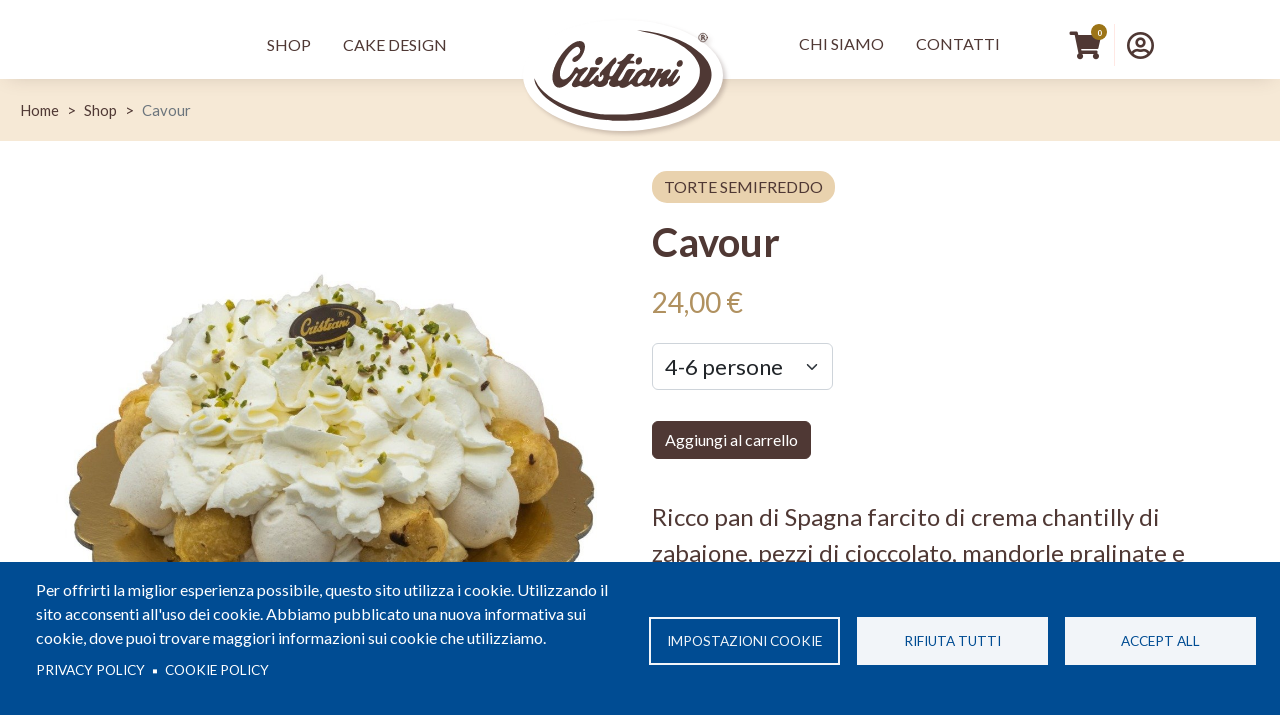

--- FILE ---
content_type: text/html; charset=UTF-8
request_url: https://www.pasticceriacristiani.it/assortimento/cavour?v=379
body_size: 12066
content:
<!DOCTYPE html>
<html lang="it" dir="ltr" prefix="content: http://purl.org/rss/1.0/modules/content/  dc: http://purl.org/dc/terms/  foaf: http://xmlns.com/foaf/0.1/  og: http://ogp.me/ns#  rdfs: http://www.w3.org/2000/01/rdf-schema#  schema: http://schema.org/  sioc: http://rdfs.org/sioc/ns#  sioct: http://rdfs.org/sioc/types#  skos: http://www.w3.org/2004/02/skos/core#  xsd: http://www.w3.org/2001/XMLSchema# ">
  <head>
    <meta charset="utf-8" />
<script>window.dataLayer = window.dataLayer || []; window.dataLayer.push({"drupalLanguage":"it","drupalCountry":"IT","siteName":"Pasticceria Cristiani","entityCreated":"1668967988","entityLangcode":"it","entityStatus":"1","entityUid":"1","entityUuid":"1be00d2b-66eb-4b2b-bc5b-75bb6ac4e4e0","entityName":"g.tibaldi@alphateam.it","entityType":"commerce_product","entityBundle":"default","entityId":"148","entityTitle":"Cavour","entityTaxonomy":{"categorie_prodotto":{"39":"Torte Semifreddo"},"contrassegno":{"5":"NO"},"spedizione_con_corriere":{"7":"NO"}},"userUid":0});</script>
<link rel="canonical" href="https://www.pasticceriacristiani.it/assortimento/cavour" />
<link rel="image_src" href="https://www.pasticceriacristiani.it/themes/cristiani/images/pasticceria-cristiani-001.jpg" />
<meta property="og:description" content="Sito ufficiale e Shop On-Line della Pasticceria Cristiani di Livorno. Marchio Storico di interesse Nazionale" />
<meta property="og:image" content="https://www.pasticceriacristiani.it/themes/cristiani/images/pasticceria-cristiani-002.jpg" />
<meta name="Generator" content="Drupal 9 (https://www.drupal.org); Commerce 2" />
<meta name="MobileOptimized" content="width" />
<meta name="HandheldFriendly" content="true" />
<meta name="viewport" content="width=device-width, initial-scale=1, shrink-to-fit=no" />
<meta http-equiv="x-ua-compatible" content="ie=edge" />
<script type="application/ld+json">{
          "@context": "https://schema.org",
          "@type": "BreadcrumbList",
          "itemListElement": [{
            "@type": "ListItem",
            "position": "1",
            "name": "Home",
            "item": "https://www.pasticceriacristiani.it/"
          },{
            "@type": "ListItem",
            "position": "2",
            "name": "Shop",
            "item": "https://www.pasticceriacristiani.it/assortimento"
          },{
              "@type": "ListItem",
              "position": "3",
              "name": "Cavour"
            }]}</script>
<link rel="icon" href="/sites/default/files/favicon-32x32.png" type="image/png" />
<script src="/sites/default/files/google_tag/cristiani/google_tag.script.js?t91wjn" defer id="cookies_gtag" type="text/plain"></script>

    <title>Cavour | Pasticceria Cristiani</title>
    <link rel="stylesheet" media="all" href="/sites/default/files/css/css_TVelVQ07LkqnysVa0FGsrT1XNfqktVvICzUAsXYd4WI.css" />
<link rel="stylesheet" media="all" href="/sites/default/files/css/css_YTTigEe7Xj6R_MpsUYutpPR4AQISrdw0tZqj1cxBzO4.css" />
<link rel="stylesheet" media="all" href="//cdn.jsdelivr.net/npm/bootstrap@5.2.0/dist/css/bootstrap.min.css" />
<link rel="stylesheet" media="all" href="/sites/default/files/css/css_NAN825J2VVl8FPNl6YMfiKeLqhQQbkIkSy3NHpDQexc.css" />
<link rel="stylesheet" media="all" href="//use.fontawesome.com/releases/v5.13.0/css/all.css" />
<link rel="stylesheet" media="all" href="/sites/default/files/css/css_8gWbA4RkBkrkn9zmJrkOf3CMm5UhpGLfFtJCJy5GPaQ.css" />
<link rel="stylesheet" media="print" href="/sites/default/files/css/css_Y4H_4BqmgyCtG7E7YdseTs2qvy9C34c51kBamDdgark.css" />
<link rel="stylesheet" media="all" href="/sites/default/files/css/css_uXKX9VGxreKCz-G-qWf-F_Y_5KgBvJcK4rbqdK0Qysg.css" />

    <script type="application/json" data-drupal-selector="drupal-settings-json">{"path":{"baseUrl":"\/","scriptPath":null,"pathPrefix":"","currentPath":"product\/148","currentPathIsAdmin":false,"isFront":false,"currentLanguage":"it","currentQuery":{"v":"379"}},"pluralDelimiter":"\u0003","suppressDeprecationErrors":true,"ajaxPageState":{"libraries":"bootstrap_barrio\/affix,bootstrap_barrio\/breadcrumb,bootstrap_barrio\/fontawesome,bootstrap_barrio\/form,bootstrap_barrio\/global-styling,bootstrap_barrio\/image_fluid,bootstrap_barrio\/messages_white,bootstrap_barrio\/navigation,bootstrap_basic_image_gallery\/bootstrap_basic,bootstrap_basic_image_gallery\/hover_preview,bootstrap_basic_image_gallery\/lazyload,commerce_cart_flyout\/flyout,commerce_google_tag_manager\/commerce_google_tag_manager,commerce_product\/update_product_url,cookies\/cookiesjsr.cdn,cookies\/cookiesjsr.styles,cookies_facebook_pixel\/facebook_pixel,cookies_gtag\/gtag,core\/internal.jquery.form,cristiani\/bootstrap_cdn,cristiani\/global-styling,cristiani\/shipping-pane,datalayer\/behaviors,facebook_pixel\/facebook_pixel,system\/base,views\/views.module","theme":"cristiani","theme_token":null},"ajaxTrustedUrl":{"form_action_p_pvdeGsVG5zNF_XLGPTvYSKCf43t8qZYSwcfZl2uzM":true,"\/assortimento\/cavour?v=379\u0026ajax_form=1":true},"commerceGoogleTagManager":{"eventsUrl":"\/commerce_google_tag_manager","dataLayerVariable":"dataLayer"},"dataLayer":{"defaultLang":"it","languages":{"it":{"id":"it","name":"Italian","direction":"ltr","weight":0}}},"facebook_pixel":{"facebook_id":"736092506566480","events":[{"event":"ViewContent","data":"{\u0022content_type\u0022:\u0022product_group\u0022,\u0022content_name\u0022:\u0022Cavour\u0022,\u0022content_ids\u0022:[\u0022269|31\u0022,\u0022269|32\u0022,\u0022269|33\u0022],\u0022contents\u0022:[{\u0022id\u0022:\u0022269|31\u0022,\u0022value\u0022:\u002224.00\u0022,\u0022quantity\u0022:1},{\u0022id\u0022:\u0022269|32\u0022,\u0022value\u0022:\u002230.00\u0022,\u0022quantity\u0022:1},{\u0022id\u0022:\u0022269|33\u0022,\u0022value\u0022:\u002236.00\u0022,\u0022quantity\u0022:1}],\u0022value\u0022:\u002224.00\u0022,\u0022currency\u0022:\u0022EUR\u0022}"}],"fb_disable_advanced":false,"eu_cookie_compliance":false,"donottrack":false},"cartFlyout":{"use_quantity_count":true,"templates":{"icon":"\u003Ci class=\u0022fas fa-shopping-cart\u0022 alt=\u0022Cart\u0022\u003E\u003C\/i\u003E\n","block":"\u003Cdiv class=\u0022cart--cart-block\u0022\u003E\n  \u003Cdiv class=\u0022cart-block--summary\u0022\u003E\n    \u003Ca class=\u0022cart-block--link__expand\u0022 href=\u0022\u003C%= url %\u003E\u0022\u003E\n      \u003Cspan class=\u0022cart-block--summary__icon\u0022\u003E\u003C\/span\u003E\n      \u003Cspan class=\u0022cart-block--summary__count\u0022\u003E\u003Cspan class=\u0022badge badge-light\u0022\u003E\u003C%= count %\u003E\u003C\/span\u003E\u003C\/span\u003E\n    \u003C\/a\u003E\n  \u003C\/div\u003E\n\u003C\/div\u003E\n","offcanvas":"\u003Cdiv class=\u0022cart--cart-offcanvas\u0022\u003E\n\n  \u003Cdiv class=\u0022cart--cart-offcanvas__title\u0022\u003E\n    \n    \u003Cdiv class=\u0022cart--cart-offcanvas__close\u0022\u003E\n      \u003Cbutton type=\u0022button\u0022 class=\u0022btn-close\u0022 aria-label=\u0022Close\u0022\u003E\u003C\/button\u003E\n    \u003C\/div\u003E\n    \u003Ch3\u003ECARRELLO\u003C\/h3\u003E\n  \u003C\/div\u003E\n\n  \n\u003C% if (count \u003E 0) { %\u003E\n  \u003Cdiv class=\u0022cart-block--offcanvas-contents\u0022\u003E\n    \u003Cdiv class=\u0022cart-block--offcanvas-contents__inner\u0022\u003E\n      \u003Cdiv class=\u0022cart-block--offcanvas-contents__items\u0022\u003E\u003C\/div\u003E\n      \u003Cdiv class=\u0022cart-block--offcanvas-contents__links\u0022\u003E\n              \u003C\/div\u003E\n    \u003C\/div\u003E\n  \u003C\/div\u003E\n\u003C% } else { %\u003E\n  \u003Cdiv\u003EIl tuo carrello \u00e8 vuoto\u003C\/div\u003E\n\u003C% } %\u003E\n\u003C\/div\u003E\n","offcanvas_contents":"\u003C% _.each(carts, function(cart) { %\u003E\n    \u003Cdiv data-cart-contents=\u0027cart.order_id) %\u003E\u0027\u003E\u003C\/div\u003E\n    \u003Cdiv class=\u0022cart-block--offcanvas-contents__links\u0022\u003E\n        \u003Ca class=\u0022cart-block--offcanvas-contents__checkout\u0022 href=\u0022\/checkout\/\u003C%= cart.order_id %\u003E\u0022\u003EVai al checkout\u003C\/a\u003E\n    \u003C\/div\u003E\n\u003C% }); %\u003E\n","offcanvas_contents_items":"\u003Cdiv class=\u0022cart-block--offcanvas-cart-table\u0022\u003E\n\n    \u003C% _.each(cart.order_items, function(orderItem, key) { %\u003E\n        \u003Cdiv class=\u0022cart-block-item-cont\u0022\u003E\n            \u003Cdiv class=\u0022cart-block--offcanvas-cart-table__title cart-block-item-img\u0022\u003E\n                \u003Cdiv class=\u0022cart-block--offcanvas-cart-table__remove\u0022\u003E\n                    \u003Cbutton value=\u0022\u003C% print(JSON.stringify([cart.order_id, orderItem.order_item_id]))  %\u003E\u0022 class=\u0022cart-block-item-delete\u0022\u003Ex\u003C\/button\u003E\n                \u003C\/div\u003E\n                \u003C% if ( orderItem.purchased_entity ) { %\u003E\n                \u003Cimg src=\u0022\u003C%- orderItem.purchased_entity.field_immagini %\u003E\u0022\/\u003E\n                \u003C% } %\u003E\n            \u003C\/div\u003E\n\n            \u003Cdiv class=\u0022cart-block--offcanvas-cart-table__title cart-block-item-info\u0022\u003E\n                \u003Cdiv class=\u0022cart-block-item-title\u0022\u003E\u003C%- orderItem.title %\u003E\u003C\/div\u003E\n\n                \u003Cdiv class=\u0022cart-block-item-order\u0022\u003E\n                    \u003Cdiv class=\u0022cart-block--offcanvas-cart-table__quantity field--name-quantity cart-block-item-qta\u0022\u003E\n                        \u003Cinput type=\u0022number\u0022 data-key=\u0022\u003C% print(key) %\u003E\u0022 min=\u00221\u0022 value=\u0022\u003C% print(parseInt(orderItem.quantity)) %\u003E\u0022 class=\u0022cart-block-item-qta-input\u0022 \/\u003E\n                    \u003C\/div\u003E\n                    \u003Cdiv class=\u0022cart-block-item-price\u0022\u003E\n                        \u003C%= orderItem.total_price.formatted %\u003E\n                    \u003C\/div\u003E\n                \u003C\/div\u003E\n            \u003C\/div\u003E\n\n\n        \u003C\/div\u003E\n    \u003C% }) %\u003E\n\n    \u003Cdiv class=\u0022cart-block-actions\u0022\u003E\n      \u003Cdiv class=\u0022cart-block-update-cont\u0022\u003E\n        \u003Cbutton type=\u0022submit\u0022 class=\u0022cart-block--offcanvas-contents__update button btn btn-simple\u0022\u003EAggiorna qt\u00e0\u003C\/button\u003E\n      \u003C\/div\u003E\n      \u003Cdiv class=\u0022cart-block-total\u0022\u003E\n        \u003C%= cart.total_price.formatted %\u003E\n      \u003C\/div\u003E\n    \u003C\/div\u003E\n\n\u003C\/div\u003E"},"url":"\/cart","icon":"\/modules\/contrib\/commerce\/icons\/ffffff\/cart.png"},"cookiesjsr":{"config":{"cookie":{"name":"cookiesjsr","expires":31536000000,"domain":"","sameSite":"Lax","secure":true},"library":{"libBasePath":"https:\/\/cdn.jsdelivr.net\/gh\/jfeltkamp\/cookiesjsr@1\/dist","libPath":"https:\/\/cdn.jsdelivr.net\/gh\/jfeltkamp\/cookiesjsr@1\/dist\/cookiesjsr.min.js","scrollLimit":0},"callback":{"method":"post","url":"\/cookies\/consent\/callback.json","headers":[]},"interface":{"openSettingsHash":"#editCookieSettings","showDenyAll":true,"denyAllOnLayerClose":false,"settingsAsLink":false,"availableLangs":["it"],"defaultLang":"it","groupConsent":true,"cookieDocs":true}},"services":{"default":{"id":"default","services":[{"key":"base","type":"default","name":"Cookie obbligatori","info":{"value":"\u003Ctable\u003E\r\n\t\u003Cthead\u003E\r\n\t\t\u003Ctr\u003E\r\n\t\t\t\u003Cth width=\u002215%\u0022\u003ECookie name\u003C\/th\u003E\r\n\t\t\t\u003Cth width=\u002215%\u0022\u003EDefault expiration time\u003C\/th\u003E\r\n\t\t\t\u003Cth\u003EDescription\u003C\/th\u003E\r\n\t\t\u003C\/tr\u003E\r\n\t\u003C\/thead\u003E\r\n\t\u003Ctbody\u003E\r\n\t\t\u003Ctr\u003E\r\n\t\t\t\u003Ctd\u003E\u003Ccode dir=\u0022ltr\u0022 translate=\u0022no\u0022\u003ESSESS\u0026lt;ID\u0026gt;\u003C\/code\u003E\u003C\/td\u003E\r\n\t\t\t\u003Ctd\u003E1 month\u003C\/td\u003E\r\n\t\t\t\u003Ctd\u003EIf you are logged in to this website, a session cookie is required to identify and connect your browser to your user account in the server backend of this website.\u003C\/td\u003E\r\n\t\t\u003C\/tr\u003E\r\n\t\t\u003Ctr\u003E\r\n\t\t\t\u003Ctd\u003E\u003Ccode dir=\u0022ltr\u0022 translate=\u0022no\u0022\u003Ecookiesjsr\u003C\/code\u003E\u003C\/td\u003E\r\n\t\t\t\u003Ctd\u003E1 year\u003C\/td\u003E\r\n\t\t\t\u003Ctd\u003EWhen you visited this website for the first time, you were asked for your permission to use several services (including those from third parties) that require data to be saved in your browser (cookies, local storage). Your decisions about each service (allow, deny) are stored in this cookie and are reused each time you visit this website.\u003C\/td\u003E\r\n\t\t\u003C\/tr\u003E\r\n\t\u003C\/tbody\u003E\r\n\u003C\/table\u003E\r\n","format":"full_html"},"uri":"","needConsent":false}],"weight":1},"tracking":{"id":"tracking","services":[{"key":"analytics","type":"tracking","name":"Google Analytics","info":{"value":"","format":"full_html"},"uri":"https:\/\/support.google.com\/analytics\/answer\/6004245","needConsent":true},{"key":"facebook_pixel","type":"tracking","name":"Facebook Pixel","info":{"value":"","format":"full_html"},"uri":"https:\/\/www.facebook.com\/policies\/cookies","needConsent":true},{"key":"recaptcha","type":"tracking","name":"reCAPTCHA","info":{"value":"","format":"full_html"},"uri":"https:\/\/policies.google.com\/privacy","needConsent":true}],"weight":10},"performance":{"id":"performance","services":[{"key":"gtag","type":"performance","name":"Google Tag Manager","info":{"value":"","format":"full_html"},"uri":"https:\/\/policies.google.com\/privacy","needConsent":true}],"weight":30}},"translation":{"_core":{"default_config_hash":"r0JMDv27tTPrhzD4ypdLS0Jijl0-ccTUdlBkqvbAa8A"},"langcode":"it","bannerText":"Per offrirti la miglior esperienza possibile, questo sito utilizza i cookie. Utilizzando il sito acconsenti all\u0027uso dei cookie. Abbiamo pubblicato una nuova informativa sui cookie, dove puoi trovare maggiori informazioni sui cookie che utilizziamo.","privacyPolicy":"Privacy policy","privacyUri":"https:\/\/www.iubenda.com\/privacy-policy\/7899753","imprint":"","imprintUri":"","cookieDocs":"Cookie Policy","cookieDocsUri":"https:\/\/www.iubenda.com\/privacy-policy\/7899753\/cookie-policy","denyAll":"Rifiuta tutti","alwaysActive":"Always active","settings":"Impostazioni cookie","acceptAll":"Accept all","allowAll":"Accept all","requiredCookies":"Cookie obbligatori","cookieSettings":"Impostazioni cookie","close":"Chiudi","officialWebsite":"View official website","readMore":"Leggi tutto","allowed":"allowed","denied":"denied","settingsAllServices":"Settings for all services","saveSettings":"Salva","default_langcode":"en","credit":"","default":{"title":"Cosa sono i cookie?","details":"I cookie sono piccoli file di testo che vengono inseriti dal tuo browser sul tuo dispositivo al fine di memorizzare determinate informazioni. Utilizzando le informazioni che vengono memorizzate e restituite, un sito Web pu\u00f2 riconoscere che l\u0027utente ha avuto accesso e visitato in precedenza utilizzando il browser sul dispositivo finale. Utilizziamo queste informazioni per organizzare e visualizzare il sito Web in modo ottimale in base alle tue preferenze. All\u0027interno di questo processo, sul tuo dispositivo viene identificato solo il cookie stesso. I dati personali sono conservati solo previo Suo espresso consenso o ove ci\u00f2 sia strettamente necessario per consentire la fruizione del servizio da noi fornito e da Lei consultato."},"tracking":{"title":"Cookie di tracciamento","details":"I cookie di marketing provengono da societ\u00e0 pubblicitarie esterne (\u0022cookie di terze parti\u0022) e vengono utilizzati per raccogliere informazioni sui siti Web visitati dall\u0027utente. Lo scopo \u00e8 creare e visualizzare contenuti e pubblicit\u00e0 orientati al gruppo target per l\u0027utente."},"performance":{"title":"Cookie di prestazione","details":"I cookie per le prestazioni raccolgono informazioni aggregate su come viene utilizzato il nostro sito web. Lo scopo \u00e8 quello di migliorarne l\u0027attrattiva, il contenuto e la funzionalit\u00e0. Questi cookie ci aiutano a determinare se, quanto spesso e per quanto tempo si accede a determinate sottopagine del nostro sito Web e a quali contenuti sono particolarmente interessati gli utenti. Termini di ricerca, paese, regione e (se applicabile) la citt\u00e0 da cui si trova il sito Web vengono registrati anche gli accessi, cos\u00ec come la proporzione di dispositivi mobili utilizzati per accedere al sito web. Utilizziamo queste informazioni per compilare report statistici che ci aiutano ad adattare il contenuto del nostro sito Web alle vostre esigenze e ottimizzare la nostra offerta."}}},"ajax":{"edit-purchased-entity-0-attributes-attribute-formato":{"callback":["Drupal\\commerce_product\\Plugin\\Field\\FieldWidget\\ProductVariationAttributesWidget","ajaxRefresh"],"wrapper":"commerce-product-add-to-cart-form","disable-refocus":true,"event":"change","url":"\/assortimento\/cavour?v=379\u0026ajax_form=1","dialogType":"ajax","submit":{"_triggering_element_name":"purchased_entity[0][attributes][attribute_formato]"}}},"user":{"uid":0,"permissionsHash":"6a596c7679b49bc36d99e316ab324f21c039a11f8e7e413c66cec884508e5b7f"}}</script>
<script src="/sites/default/files/js/js_NVCoDgpoZcFC7n3zBgS_hcg8XZverAgPd8ObulpCG6c.js"></script>
<script src="/modules/contrib/facebook_pixel/js/facebook_pixel.js?v=2" type="text/plain" id="facebook_tracking_pixel_script"></script>

	<meta name="facebook-domain-verification" content="v8z9u34afpf5jjny7v8xcrlst6kvqn" />
	<meta name="facebook-domain-verification" content="v6bdzl0fa6pvwt414wfe2mttrzgq8u" />
  </head>
  <body class="layout-no-sidebars path-product">
    <a href="#main-content" class="visually-hidden focusable skip-link">
      Salta al contenuto principale
    </a>
    <noscript aria-hidden="true"><iframe src="https://www.googletagmanager.com/ns.html?id=GTM-NXCX2KP" height="0" width="0" style="display:none;visibility:hidden"></iframe></noscript>
      <div class="dialog-off-canvas-main-canvas" data-off-canvas-main-canvas>
    <div id="page-wrapper">
  <div id="page" class="container-fluid">
    <header id="header" class="header" role="banner" aria-label="Intestazione del sito">
      <div style="width: 100%; padding: 16px; min-height: 50px; background: #edd09e; text-align: center; font-weight: bold; display: flex; flex-direction: column; display: none;">
        <span style="width: 100%; text-align: center; font-size: 16px; color: #4f3834;">A CAUSA DEL VOLUME DI SPEDIZIONI, PER GLI ORDINI EFFETTUATI DAL 2 APRILE IN POI CON CONSEGNA FUORI LIVORNO, 
        <br>I CORRIERI NON GARANTISCONO L'ARRIVO DEI PACCHI ENTRO IL GIORNO DI PASQUA.</span>
        <span style="width: 100%; text-align: center; font-size: 16px; color: #4f3834;">Le consegne a domicilio su Livorno sono ancora disponibili.</span>
      </div>
      
                        <nav class="navbar sticky-top" id="navbar-top" data-toggle="affix">
							
				  <section class="row region region-top-header">
    <div id="block-cookiesui" class="settings-tray-editable block block-cookies block-cookies-ui-block" data-drupal-settingstray="editable">
  
    
      <div class="content">
        
<div id="cookiesjsr"></div>

    </div>
  </div>

  </section>

							          </nav>
                <nav class="navbar sticky-top navbar-expand-xl" id="navbar-main">
                      
                          <button class="navbar-toggler collapsed" type="button" data-bs-toggle="collapse" data-bs-target="#CollapsingNavbar" aria-controls="CollapsingNavbar" aria-expanded="false" aria-label="Toggle navigation"><span class="navbar-toggler-icon"></span></button>
              <div class="collapse navbar-collapse justify-content-end justify-content-center" id="CollapsingNavbar">
                                  <section class="row region region-primary-menu-left">
    <nav role="navigation" aria-labelledby="block-menuprincipalesx-menu" id="block-menuprincipalesx" class="settings-tray-editable block block-menu navigation menu--menu-principale-sx" data-drupal-settingstray="editable">
            
  <h2 class="visually-hidden" id="block-menuprincipalesx-menu">Menù principale SX</h2>
  

        
              <ul class="clearfix nav">
                    <li class="nav-item">
                <a href="/assortimento" class="nav-link nav-link--assortimento" data-drupal-link-system-path="assortimento">Shop</a>
              </li>
                <li class="nav-item">
                <a href="/cake-design" class="nav-link nav-link--cake-design" data-drupal-link-system-path="node/4">Cake Design</a>
              </li>
        </ul>
  


  </nav>

  </section>

                <span class="d-none d-sm-block">  <section class="row region region-brand-top">
      	<a href="/" title="Home" rel="home" class="d-inline-block">
				<img src="/themes/cristiani/logo.svg" alt="Home" class="site-logo-top img-fluid align-top" />
			</a>
	  
  </section>
</span>
                  <section class="row region region-primary-menu-right">
    <nav role="navigation" aria-labelledby="block-menuprincipaledx-menu" id="block-menuprincipaledx" class="settings-tray-editable block block-menu navigation menu--menu-principale-dx" data-drupal-settingstray="editable">
            
  <h2 class="visually-hidden" id="block-menuprincipaledx-menu">Menù principale DX</h2>
  

        
              <ul class="clearfix nav">
                    <li class="nav-item">
                <a href="/chi-siamo" class="nav-link nav-link--chi-siamo" data-drupal-link-system-path="node/3">Chi Siamo</a>
              </li>
                <li class="nav-item">
                <a href="/contact/feedback" class="nav-link nav-link--contact-feedback" data-drupal-link-system-path="contact/feedback">Contatti</a>
              </li>
        </ul>
  


  </nav>
<div id="block-cristiani-cartflyout" class="settings-tray-editable block block-commerce-cart-flyout" data-drupal-settingstray="editable">
  
    
      <div class="content">
      <div class="cart-flyout"></div>
    </div>
  </div>
<nav role="navigation" aria-labelledby="block-cristiani-account-menu-menu" id="block-cristiani-account-menu" class="settings-tray-editable block block-menu navigation menu--account" data-drupal-settingstray="editable">
            
  <h2 class="visually-hidden" id="block-cristiani-account-menu-menu">Menu profilo utente</h2>
  

        
  
	<div class="dropdown show d-none d-sm-block">
		<a class="dropdown-toggle" href="#" role="button" id="account-dropdown" data-toggle="dropdown" aria-haspopup="true" aria-expanded="false">
			<i class="far fa-user-circle"></i>
		</a>

					<div class="dropdown-menu" aria-labelledby="dropdownMenuLink">
											<a href="/user/register" class="nav-link nav-link--user-register" data-drupal-link-system-path="user/register">Registrati</a>
											<a href="/user/login" class="nav-link nav-link--user-login" data-drupal-link-system-path="user/login">Accedi</a>
					</div>
				</div>



	<div class="d-inline-block d-sm-none">
		<a href="/user" role="button" id="mobile-account">
			<i class="far fa-user-circle"></i>
		</a>
	</div>


  </nav>

  </section>

                
                                	            </div>
                                  
			<div class="d-inline-block d-sm-none text-center" id="mobile-brand">
				  <section class="row region region-brand-top">
      	<a href="/" title="Home" rel="home" class="d-inline-block">
				<img src="/themes/cristiani/logo.svg" alt="Home" class="site-logo-top img-fluid align-top" />
			</a>
	  
  </section>

			</div>

			<div class="d-inline-block d-sm-none text-center" id="mobile-menu-right">
                  <section class="row region region-primary-menu-right">
    <nav role="navigation" aria-labelledby="block-menuprincipaledx-menu" id="block-menuprincipaledx" class="settings-tray-editable block block-menu navigation menu--menu-principale-dx" data-drupal-settingstray="editable">
            
  <h2 class="visually-hidden" id="block-menuprincipaledx-menu">Menù principale DX</h2>
  

        
              <ul class="clearfix nav">
                    <li class="nav-item">
                <a href="/chi-siamo" class="nav-link nav-link--chi-siamo" data-drupal-link-system-path="node/3">Chi Siamo</a>
              </li>
                <li class="nav-item">
                <a href="/contact/feedback" class="nav-link nav-link--contact-feedback" data-drupal-link-system-path="contact/feedback">Contatti</a>
              </li>
        </ul>
  


  </nav>
<div id="block-cristiani-cartflyout" class="settings-tray-editable block block-commerce-cart-flyout" data-drupal-settingstray="editable">
  
    
      <div class="content">
      <div class="cart-flyout"></div>
    </div>
  </div>
<nav role="navigation" aria-labelledby="block-cristiani-account-menu-menu" id="block-cristiani-account-menu" class="settings-tray-editable block block-menu navigation menu--account" data-drupal-settingstray="editable">
            
  <h2 class="visually-hidden" id="block-cristiani-account-menu-menu">Menu profilo utente</h2>
  

        
  
	<div class="dropdown show d-none d-sm-block">
		<a class="dropdown-toggle" href="#" role="button" id="account-dropdown" data-toggle="dropdown" aria-haspopup="true" aria-expanded="false">
			<i class="far fa-user-circle"></i>
		</a>

					<div class="dropdown-menu" aria-labelledby="dropdownMenuLink">
											<a href="/user/register" class="nav-link nav-link--user-register" data-drupal-link-system-path="user/register">Registrati</a>
											<a href="/user/login" class="nav-link nav-link--user-login" data-drupal-link-system-path="user/login">Accedi</a>
					</div>
				</div>



	<div class="d-inline-block d-sm-none">
		<a href="/user" role="button" id="mobile-account">
			<i class="far fa-user-circle"></i>
		</a>
	</div>


  </nav>

  </section>

			</div>
        </nav>
          </header>
        <div id="main-wrapper" class="layout-main-wrapper clearfix">
					<div id="main" class="container-fluid">
				  <div id="block-cristiani-breadcrumbs" class="settings-tray-editable block block-system block-system-breadcrumb-block" data-drupal-settingstray="editable">
  
    
      <div class="content">
      

  <nav role="navigation" aria-label="breadcrumb">
    <ol class="breadcrumb">
                  <li class="breadcrumb-item">
          <a href="/">Home</a>
        </li>
                        <li class="breadcrumb-item">
          <a href="/assortimento">Shop</a>
        </li>
                        <li class="breadcrumb-item active">
          Cavour
        </li>
              </ol>
  </nav>

    </div>
  </div>



								<div class="highlighted">
					<aside class="container-fluid section clearfix" role="complementary">
					  <div data-drupal-messages-fallback class="hidden"></div>


					</aside>
				</div>
				
				<div id="main-content-wrapper" class="row row-offcanvas row-offcanvas-left clearfix">
					<main class="main-content col order-last" id="content" role="main">
						<section class="section">
						<a id="main-content" tabindex="-1"></a>
						  <div id="block-cristiani-content" class="block block-system block-system-main-block">
  
    
      <div class="content">
      
<article>
	<div id="product-full-wrapper">

		
		<div class="row">
			<div class="photo product-photo-full col-xs-12 col-lg-6 text-align-center position-relative">
								
      <div class="product--variation-field--variation_field_immagini__148 field field--name-field-immagini field--type-image field--label-hidden field__items">
              <div class="field__item">
<div class="bootstrap-basic-image-gallery">

  <div class="main-image" data-bs-toggle="modal" data-bs-slide-to="0" data-bs-target="#bootstrap-basic-image-gallery-modal">  <img src="/sites/default/files/styles/wide/public/products/cavour.jpg?itok=0KPeXlhZ" width="1080" height="1080" alt="4-6 persone" loading="lazy" typeof="foaf:Image" class="image-style-wide img-fluid id-shadow-img id-rounded-5" />


</div>

  
  <div class="modal modal-lg fade lazy" id="bootstrap-basic-image-gallery-modal" tabindex="-1" role="dialog" aria-labelledby="bootstrap-basic-image-gallery-modal-title" aria-hidden="true">
    <div class="modal-dialog" role="document">
      <div class="modal-content">
        <div class="modal-header">
          	<h5 class="modal-title" id="bootstrap-basic-image-gallery-modal-title">Immagini</h5>
			<button class="close btn btn-default" data-bs-dismiss="modal" value="&times;"><span aria-hidden="true">×</span></button>
        </div>

        <div class="modal-body">
		    <div id="bootstrap-basic-image-gallery-carousel" class="carousel slide lazy" data-bs-interval="5000" data-bs-ride="false">

            <div class="carousel-inner" role="listbox">
              			   <div class="item carousel-item slide-0 active">
                    <img data-mainsrc="https://www.pasticceriacristiani.it/sites/default/files/styles/wide/public/products/cavour.jpg?itok=0KPeXlhZ" src="/sites/default/files/styles/wide/public/products/cavour.jpg?itok=0KPeXlhZ" width="1080" height="1080" alt="4-6 persone" loading="lazy" typeof="foaf:Image" class="image-style-wide img-fluid id-shadow-img id-rounded-5" />



                  <div class="carousel-caption">4-6 persone</div>
                </div>
              
                          </div>

            
          </div>
        </div>

        <div class="modal-footer">
		    <button class="btn btn-secondary" data-bs-dismiss="modal" value="Close">Chiudi</button>
        </div>
      </div>
    </div>
  </div>

</div>
</div>
          </div>
  
			</div>

			<div class=" col-xs-12 col-lg-6 text-align-left">
				<div class="label-product-category">
					
            <div class="field field--name-field-categoria field--type-entity-reference field--label-hidden field__item">Torte Semifreddo</div>
      
				</div>

				<h3 class="product-full-title">
            <div class="field field--name-title field--type-string field--label-hidden field__item">Cavour</div>
      </h3>

				<div class="product-full-price-container">

					
					
															
										<span class="product-price ">
            <div class="product--variation-field--variation_price__148 field field--name-price field--type-commerce-price field--label-hidden field__item"><div class="price">
                <div class="final-price">24,00 €</div>
</div>
</div>
      </span>
									</div>

												
				<div class="product-full-add-to-cart">
      <div class="field field--name-variations field--type-entity-reference field--label-hidden field__items">
              <div class="field__item"><div id="commerce-product-add-to-cart-form">
<form class="commerce-order-item-add-to-cart-form-commerce-product-148 commerce-order-item-add-to-cart-form" data-drupal-selector="commerce-order-item-add-to-cart-form-commerce-product-148" action="/assortimento/cavour?v=379" method="post" id="commerce-order-item-add-to-cart-form-commerce-product-148" accept-charset="UTF-8">
  <div class="field--type-entity-reference field--name-purchased-entity field--widget-commerce-product-variation-attributes js-form-wrapper form-wrapper mb-3" data-drupal-selector="edit-purchased-entity-wrapper" id="edit-purchased-entity-wrapper">      <div class="attribute-widgets js-form-wrapper form-wrapper mb-3" data-drupal-selector="edit-purchased-entity-0-attributes" id="edit-purchased-entity-0-attributes">





  <div class="js-form-item js-form-type-select form-type-select js-form-item-purchased-entity-0-attributes-attribute-formato form-item-purchased-entity-0-attributes-attribute-formato mb-3">
          <label for="edit-purchased-entity-0-attributes-attribute-formato" class="js-form-required form-required">formato</label>
                    
<select data-drupal-selector="edit-purchased-entity-0-attributes-attribute-formato" data-disable-refocus="true" id="edit-purchased-entity-0-attributes-attribute-formato" name="purchased_entity[0][attributes][attribute_formato]" class="form-select required" required="required" aria-required="true"><option value="27" selected="selected">4-6 persone</option><option value="28">6-8 persone</option><option value="29">8-10 persone</option></select>
                      </div>
</div>



  </div>


<input autocomplete="off" data-drupal-selector="form-zud2vxwxfzmfeo9rm9bcu3fqvaozcxceycxe1dozoyu" type="hidden" name="form_build_id" value="form-zud2VxWXFzmfeO9rM9bcU3FqVAoZcXcEycxE1dOzOYU" class="form-control" />
<input data-drupal-selector="edit-commerce-order-item-add-to-cart-form-commerce-product-148" type="hidden" name="form_id" value="commerce_order_item_add_to_cart_form_commerce_product_148" class="form-control" />
<div class="field--type-decimal field--name-quantity field--widget-commerce-quantity js-form-wrapper form-wrapper mb-3" data-drupal-selector="edit-quantity-wrapper" id="edit-quantity-wrapper">      





  <div class="js-form-item js-form-type-number form-type-number js-form-item-quantity-0-value form-item-quantity-0-value mb-3">
          <label for="edit-quantity-0-value">Quantità</label>
                    <input data-drupal-selector="edit-quantity-0-value" type="number" id="edit-quantity-0-value" name="quantity[0][value]" value="1" step="1" min="1" placeholder="" class="form-number form-control" />

                      </div>

  </div>


<div data-drupal-selector="edit-actions" class="form-actions js-form-wrapper form-wrapper mb-3" id="edit-actions"><button class="button--add-to-cart button button--primary js-form-submit form-submit btn btn-primary" data-drupal-selector="edit-submit" type="submit" id="edit-submit--2" name="op" value="Aggiungi al carrello">Aggiungi al carrello</button>
</div>



</form>
</div></div>
          </div>
  </div>

				<div class="product-full-short-description">
										Ricco pan di Spagna farcito di crema chantilly di zabaione, pezzi di cioccolato, mandorle pralinate e meringa.Decorato di panna con ai bordi fragranti meringhe.
				</div>

				<div id="product-full-shipping-info-wrapper">
					<div class="row">
						<div class="col-lg-4 product-shipping-info-element">
							<div class="shipping-info-element-icon"><i class="fas fa-box"></i></div>
							<div class="shipping-info-element-label">
								Ritiro in pasticceria
								<div class="shipping-info-element-subtitle">Gratis</div>
							</div>
						</div>
						<div class="col-lg-4 product-shipping-info-element">
							<div class="shipping-info-element-icon"><i class="fas fa-truck"></i></div>
							<div class="shipping-info-element-label">
								Consegna a Livorno
								<div class="shipping-info-element-subtitle">da 5,00 €</div>
							</div>
						</div>
						<div class="col-lg-4 product-shipping-info-element disabled" title="Non disponibile">
							<div class="shipping-info-element-icon"><i class="fas fa-shipping-fast"></i></div>
							<div class="shipping-info-element-label">
								Spedizione Italia
								<div class="shipping-info-element-subtitle">da 10,00 €</div>
							</div>
						</div>
					</div>
				</div>

			</div>
		</div>

				<div class="row" id="product-full-specifiche-wrapper">
			<div id="product-full-specifiche-container">
				<div id="product-full-specifiche-inner">

					<div class="accordion" id="product-full-specifiche-accordion">
						<div class="accordion-item">
							<h2 class="accordion-header" id="ingredienti">
								<button class="accordion-button" type="button" data-bs-toggle="collapse" data-bs-target="#collapseOne" aria-expanded="true" aria-controls="collapseOne">
									<img class="accordion-button-img" src="/themes/cristiani/images/svg/ingredienti.svg"> <span class="label">Ingredienti</span>
								</button>
							</h2>
							<div id="collapseOne" class="accordion-collapse collapse show" aria-labelledby="ingredienti" data-bs-parent="#product-full-specifiche-accordion">
								<div class="accordion-body">
									
            <div class="product--variation-field--variation_field_ingredienti__148 clearfix text-formatted field field--name-field-ingredienti field--type-text-long field--label-hidden field__item">Ingredienti:  PANNA fresca pastorizzata, Zucchero semolato, Zucchero, Tuorlo d'UOVO , GOCCE DI CIOCCOLATO, Albume d'UOVO, UOVA fresche, Farina di GRANO tenero tipo "00" , Acqua, MANDORLE dolci, Zucchero a velo, amidi [Amido, Addensante [Farina di semi di carruba], Aromi, Colorante [Beta-carotene E160a]], Sciroppo di glucosio, curacao 70°, Mascarpone [Crema di LATTE pastorizzata, LATTE pastorizzato, Correttore di acidità [Acido citrico]], BURRO, Aroma vaniglia, Aroma limone, Sale fino, Olio di semi di ARACHIDE, secondo la fantasia del maestro pasticcere</div>
      
								</div>
							</div>
						</div>

						
						
					</div>

				</div>
			</div>
		</div>
		
		<a name="reviews" id="reviews"></a>
		<div class="row" id="product-full-reviews-wrapper">
						<section class="field field--name-field-recensioni field--type-comment field--label-above comment-wrapper">
  
  

  
</section>

		</div>

	</div>

</article>

    </div>
  </div>
<div class="views-element-container block-related-products settings-tray-editable block block-views block-views-blockproducts-grids-block-1" id="block-views-block-products-grids-block-1" data-drupal-settingstray="editable">
  
      <h2>Potrebbero interessarti</h2>
    
      <div class="content">
      <div><div class="view view-products-grids view-id-products_grids view-display-id-block_1 js-view-dom-id-c60227898728c0a0ff35c77009f1d85bb6608a67b0564defc72303dc8337350b">
  
    
      
      <div class="view-content row">
      <div id="views-bootstrap-products-grids-block-1"  class="grid views-view-grid">
  <div class="row">
          <div  class="col-12 col-lg-3">
        
<article>
	<a href="/assortimento/torta-kika" class="d-block grid-product-anchor" title="Torta Kika">
		<div class="item grid-product-item grid-product-anteprima">
			<div class="content-product">
				
				<div>
					
					
					<div class="photo product-photo-grid position-relative">
																								<div>
      <div class="field field--name-field-immagini field--type-image field--label-hidden field__items">
              <div class="field__item">  <a href="/assortimento/torta-kika?v=458"><img src="/sites/default/files/styles/wide/public/products/torta-kika.jpg?itok=HOoEBkSl" width="1080" height="1080" alt="4-6 persone" loading="lazy" typeof="foaf:Image" class="image-style-wide img-fluid id-shadow-img id-rounded-5" />

</a>
</div>
          </div>
  </div>

											</div>
				</div>
				<div class="grid-product-info">
					<div class="grid-product-category">
						
            <div class="field field--name-field-categoria field--type-entity-reference field--label-hidden field__item">Torte Semifreddo</div>
      
					</div>

					<div class="grid-product-title">
													Torta Kika
											</div>

					<div class="grid-product-price">
						
						
												<span class="grid-product-price-prefix ">da</span>
						
												<span class="product-price ">
            <div class="product--variation-field--variation_price__233 field field--name-price field--type-commerce-price field--label-hidden field__item"><div class="price">
                <div class="final-price">24,00 €</div>
</div>
</div>
      </span>
											</div>
				</div>
							</div>
		</div>
	</a>
</article>


	  	
      </div>
          <div  class="col-12 col-lg-3">
        
<article>
	<a href="/assortimento/torta-lady" class="d-block grid-product-anchor" title="Torta Lady">
		<div class="item grid-product-item grid-product-anteprima">
			<div class="content-product">
				
				<div>
					
					
					<div class="photo product-photo-grid position-relative">
																								<div>
      <div class="field field--name-field-immagini field--type-image field--label-hidden field__items">
              <div class="field__item">  <a href="/assortimento/torta-lady?v=462"><img src="/sites/default/files/styles/wide/public/products/torta-lady.jpg?itok=mR_9aK7B" width="1080" height="1080" alt="4-6 persone" loading="lazy" typeof="foaf:Image" class="image-style-wide img-fluid id-shadow-img id-rounded-5" />

</a>
</div>
          </div>
  </div>

											</div>
				</div>
				<div class="grid-product-info">
					<div class="grid-product-category">
						
            <div class="field field--name-field-categoria field--type-entity-reference field--label-hidden field__item">Torte Semifreddo</div>
      
					</div>

					<div class="grid-product-title">
													Torta Lady
											</div>

					<div class="grid-product-price">
						
						
												<span class="grid-product-price-prefix ">da</span>
						
												<span class="product-price ">
            <div class="product--variation-field--variation_price__234 field field--name-price field--type-commerce-price field--label-hidden field__item"><div class="price">
                <div class="final-price">24,00 €</div>
</div>
</div>
      </span>
											</div>
				</div>
							</div>
		</div>
	</a>
</article>


	  	
      </div>
          <div  class="col-12 col-lg-3">
        
<article>
	<a href="/assortimento/cheesecake-al-cioccolato" class="d-block grid-product-anchor" title="Cheesecake al cioccolato">
		<div class="item grid-product-item grid-product-anteprima">
			<div class="content-product">
				
				<div>
					
					
					<div class="photo product-photo-grid position-relative">
																								<div>
      <div class="field field--name-field-immagini field--type-image field--label-hidden field__items">
              <div class="field__item">  <a href="/assortimento/cheesecake-al-cioccolato?v=658"><img src="/sites/default/files/styles/wide/public/products/cheesecake-cioccolato.jpg?itok=KL0rC2wD" width="1080" height="1080" alt="4-6 persone" loading="lazy" typeof="foaf:Image" class="image-style-wide img-fluid id-shadow-img id-rounded-5" />

</a>
</div>
          </div>
  </div>

											</div>
				</div>
				<div class="grid-product-info">
					<div class="grid-product-category">
						
            <div class="field field--name-field-categoria field--type-entity-reference field--label-hidden field__item">Torte Semifreddo</div>
      
					</div>

					<div class="grid-product-title">
													Cheesecake al cioccolato
											</div>

					<div class="grid-product-price">
						
						
												<span class="grid-product-price-prefix ">da</span>
						
												<span class="product-price ">
            <div class="product--variation-field--variation_price__157 field field--name-price field--type-commerce-price field--label-hidden field__item"><div class="price">
                <div class="final-price">24,00 €</div>
</div>
</div>
      </span>
											</div>
				</div>
							</div>
		</div>
	</a>
</article>


	  	
      </div>
          <div  class="col-12 col-lg-3">
        
<article>
	<a href="/assortimento/cassata-siciliana" class="d-block grid-product-anchor" title="Cassata Siciliana">
		<div class="item grid-product-item grid-product-anteprima">
			<div class="content-product">
				
				<div>
					
					
					<div class="photo product-photo-grid position-relative">
																								<div>
      <div class="field field--name-field-immagini field--type-image field--label-hidden field__items">
              <div class="field__item">  <a href="/assortimento/cassata-siciliana?v=667"><img src="/sites/default/files/styles/wide/public/products/cassata-siciliana.jpg?itok=c6Qru3K-" width="1080" height="1080" alt="4-6 persone" loading="lazy" typeof="foaf:Image" class="image-style-wide img-fluid id-shadow-img id-rounded-5" />

</a>
</div>
          </div>
  </div>

											</div>
				</div>
				<div class="grid-product-info">
					<div class="grid-product-category">
						
            <div class="field field--name-field-categoria field--type-entity-reference field--label-hidden field__item">Torte Semifreddo</div>
      
					</div>

					<div class="grid-product-title">
													Cassata Siciliana
											</div>

					<div class="grid-product-price">
						
						
												<span class="grid-product-price-prefix ">da</span>
						
												<span class="product-price ">
            <div class="product--variation-field--variation_price__147 field field--name-price field--type-commerce-price field--label-hidden field__item"><div class="price">
                <div class="final-price">24,00 €</div>
</div>
</div>
      </span>
											</div>
				</div>
							</div>
		</div>
	</a>
</article>


	  	
      </div>
      </div>
</div>

    </div>
  
          </div>
</div>



    </div>
  </div>


						</section>
					</main>
														</div>
			</div>
		    </div>
        <footer class="site-footer">
              <div class="container-fluid">
                      <div class="site-footer__top clearfix">
                <section class="row region region-footer-first">
    <div id="block-footerbrand" class="settings-tray-editable block block-block-content block-block-content622b8036-bb17-460b-95b1-a73573253caf" data-drupal-settingstray="editable">
  
    
      <div class="content">
      
            <div class="clearfix text-formatted field field--name-body field--type-text-with-summary field--label-hidden field__item"><div class="footer-brand"><img alt="Logo Cristiani" data-entity-type="file" data-entity-uuid="d63c589d-d68b-46d1-9b5d-7d9ee625ae98" src="/sites/default/files/inline-images/Logo%20Cristiani%20%28Marrone%29_small.png" /></div>
</div>
      
    </div>
  </div>
<div id="block-footercompany" class="settings-tray-editable block block-block-content block-block-content84453c2a-6622-44ae-b2b2-4b87d2b3346e" data-drupal-settingstray="editable">
  
    
      <div class="content">
      
            <div class="clearfix text-formatted field field--name-body field--type-text-with-summary field--label-hidden field__item"><p>Partita IVA: 01062580491<br>REA: LI-95639</p>
<p>Per i dettagli relativi agli aiuti di stato ricevuti dalla Pasticceria Cristiani, <a href="https://www.pasticceriacristiani.it/aiuti-di-stato" target="_blank">Clicca Qui</a></p>
</div>
      
    </div>
  </div>

  </section>

                <section class="row region region-footer-second">
    <div id="block-footercontatti" class="settings-tray-editable block block-block-content block-block-contentb4d522f9-3e65-42d9-b0a8-9cf50b176e9b" data-drupal-settingstray="editable">
  
      <h2>Contatti</h2>
    
      <div class="content">
      
            <div class="clearfix text-formatted field field--name-body field--type-text-with-summary field--label-hidden field__item"><div>Via di Salviano 6, 57124 Livorno (LI)</div>
<div>(+39) 0586 856598</div>
<div>info@pasticceriacristiani.it</div></div>
      
    </div>
  </div>
<div id="block-footersocial" class="settings-tray-editable block block-block-content block-block-content03e7b9f6-bb3c-444e-a705-4247c9d9087f" data-drupal-settingstray="editable">
  
    
      <div class="content">
      
            <div class="clearfix text-formatted field field--name-body field--type-text-with-summary field--label-hidden field__item"><div class="d-inline-block footer-social-item"><a href="https://www.facebook.com/pasticceriacristiani" target="_blank"><i class="fab fa-facebook-square"></i></a></div>
<div class="d-inline-block footer-social-item"><a href="https://www.instagram.com/pasticceriacristianilivorno/" target="_blank"><i class="fab fa-instagram-square"></i></a></div></div>
      
    </div>
  </div>

  </section>

                <section class="row region region-footer-third">
    <nav role="navigation" aria-labelledby="block-piedipagina-menu" id="block-piedipagina" class="settings-tray-editable block block-menu navigation menu--footer" data-drupal-settingstray="editable">
      
  <h2 id="block-piedipagina-menu">Informazioni</h2>
  

        
              <ul class="clearfix nav navbar-nav">
                    <li class="nav-item">
                <a href="/termini-e-condizioni" class="nav-link nav-link--termini-e-condizioni" data-drupal-link-system-path="node/8">Termini e condizioni</a>
              </li>
                <li class="nav-item">
                <a href="https://www.iubenda.com/privacy-policy/7899753" class="nav-link nav-link-https--wwwiubendacom-privacy-policy-7899753" target="_blank">Privacy policy</a>
              </li>
                <li class="nav-item">
                <a href="https://www.iubenda.com/privacy-policy/7899753/cookie-policy" class="nav-link nav-link-https--wwwiubendacom-privacy-policy-7899753-cookie-policy" target="_blank">Cookie Policy</a>
              </li>
                <li class="nav-item">
                <a href="/contact" class="nav-link nav-link--contact" data-drupal-link-system-path="contact">Contatti</a>
              </li>
        </ul>
  


  </nav>

  </section>

              
            </div>
                            </div>
          </footer>
  </div>
</div>

  </div>

    
    <script src="/sites/default/files/js/js_xjdSFRm-YciVhJIscf0SyncoI5pas59IXUeaZ-v8F9U.js"></script>
<script src="//cdn.jsdelivr.net/npm/bootstrap@5.2.0/dist/js/bootstrap.bundle.min.js"></script>
<script src="/sites/default/files/js/js_rE1dNa5uO47FiW0Hp5R6lohxC-7YVquykxFe99iRSrM.js"></script>
<script src="/modules/contrib/cookies/js/cookiesjsr.conf.js?v=9.4.6"></script>
<script src="https://cdn.jsdelivr.net/gh/jfeltkamp/cookiesjsr@1/dist/cookiesjsr-preloader.min.js" defer></script>
<script src="/sites/default/files/js/js_C-nFBq37BImnp8jTowurWcm8n0EL875DXjTlRfOQ6P0.js"></script>

  </body>
</html>


--- FILE ---
content_type: text/css
request_url: https://www.pasticceriacristiani.it/sites/default/files/css/css_NAN825J2VVl8FPNl6YMfiKeLqhQQbkIkSy3NHpDQexc.css
body_size: 92
content:
.breadcrumb{font-size:0.929em;}
.content img{max-width:100%;height:auto;}


--- FILE ---
content_type: image/svg+xml
request_url: https://www.pasticceriacristiani.it/themes/cristiani/logo.svg
body_size: 12451
content:
<?xml version="1.0" encoding="UTF-8" standalone="no"?>
<!-- Created with Inkscape (http://www.inkscape.org/) -->

<svg
   width="7678.5073"
   height="4261.502"
   id="svg2"
   version="1.1"
   inkscape:version="1.2.1 (9c6d41e410, 2022-07-14, custom)"
   sodipodi:docname="logo.svg"
   inkscape:export-filename="C:\Users\Utente\Desktop\Logo\Logo Cristiani MINIMALISTA (Bianco).png"
   inkscape:export-xdpi="100.00462"
   inkscape:export-ydpi="100.00462"
   xmlns:inkscape="http://www.inkscape.org/namespaces/inkscape"
   xmlns:sodipodi="http://sodipodi.sourceforge.net/DTD/sodipodi-0.dtd"
   xmlns="http://www.w3.org/2000/svg"
   xmlns:svg="http://www.w3.org/2000/svg"
   xmlns:rdf="http://www.w3.org/1999/02/22-rdf-syntax-ns#"
   xmlns:cc="http://creativecommons.org/ns#"
   xmlns:dc="http://purl.org/dc/elements/1.1/">
  <defs
     id="defs4" />
  <sodipodi:namedview
     id="base"
     pagecolor="#ffffff"
     bordercolor="#666666"
     borderopacity="1.0"
     inkscape:pageopacity="0"
     inkscape:pageshadow="2"
     inkscape:zoom="0.087090164"
     inkscape:cx="4690.5412"
     inkscape:cy="3593.9765"
     inkscape:document-units="px"
     inkscape:current-layer="g179"
     showgrid="false"
     inkscape:window-width="5090"
     inkscape:window-height="1373"
     inkscape:window-x="30"
     inkscape:window-y="0"
     inkscape:window-maximized="1"
     fit-margin-top="0"
     fit-margin-left="0"
     fit-margin-right="0"
     fit-margin-bottom="0"
     showguides="true"
     inkscape:guide-bbox="true"
     units="cm"
     inkscape:showpageshadow="true"
     inkscape:pagecheckerboard="0"
     inkscape:deskcolor="#d1d1d1"
     showborder="true"
     borderlayer="true" />
  <metadata
     id="metadata7">
    <rdf:RDF>
      <cc:Work
         rdf:about="">
        <dc:format>image/svg+xml</dc:format>
        <dc:type
           rdf:resource="http://purl.org/dc/dcmitype/StillImage" />
      </cc:Work>
    </rdf:RDF>
  </metadata>
  <g
     inkscape:label="Livello 1"
     inkscape:groupmode="layer"
     id="layer1"
     transform="translate(-323.94067,2135.9787)">
    <g
       id="g2996"
       transform="matrix(0.79588584,0,0,0.79588584,96.495087,123.23647)"
       style="display:inline;fill:#ffffff;fill-opacity:1"
       inkscape:export-filename="C:\Users\Francesco Eleonora\Desktop\Logo\Logo Cristiani Classico (Marrone).png"
       inkscape:export-xdpi="300"
       inkscape:export-ydpi="300"
       inkscape:label="g2996" />
    <g
       aria-label="R"
       style="font-style:normal;font-weight:normal;font-size:371.702px;line-height:1.25;font-family:sans-serif;letter-spacing:0px;word-spacing:0px;display:inline;fill:#000000;fill-opacity:1;stroke:none;stroke-width:278.776"
       id="text819" />
    <g
       id="g922">
      <ellipse
         style="fill:#ffffff;fill-opacity:1;stroke:none;stroke-width:0.989744;stroke-dasharray:5.93846, 5.93846"
         id="path233"
         cx="4163.1943"
         cy="-5.2276764"
         rx="3839.2537"
         ry="2130.751" />
      <g
         id="g179"
         transform="matrix(0.70216537,0,0,0.70216537,1274.8687,25.29662)">
        <path
           style="fill:#4f3834;fill-opacity:1;stroke:none"
           d="m 4880.0929,-2520.1561 123.0294,31.5963 c 67.7833,17.4703 256.3267,58.4131 419.0448,90.2749 1468.5456,287.5564 2595.7154,997.9928 2845.3296,1794.21593 50.4081,160.78618 56.083,213.06247 47.7207,413.38441 C 8304.56,64.556856 8246.5393,244.00808 8100.4753,473.96525 7583.8455,1287.3153 6299.326,1869.1294 4588.9239,2064.31 4211.9124,2107.3303 3201.2922,2101.8104 2818.7948,2054.1541 1514.181,1891.6065 427.53743,1460.4367 -202.50399,855.75335 -434.76867,632.83674 -520.99267,520.17734 -643.91779,281.37851 l -90.22139,-175.66011 8.94759,104.9447 c 5.0792,58.55469 45.79265,182.87456 91.71263,279.47641 232.46578,489.03684 735.15336,926.07939 1473.36771,1279.27209 693.14385,331.6304 1505.92515,547.6106 2348.36655,625.1545 141.7283,13.0455 298.1672,27.0951 347.464,31.9725 200.6686,19.8508 1249.26,-7.7873 1523.6979,-40.6239 1440.5251,-172.3692 2599.5382,-615.4267 3280.4055,-1254.0703 813.8727,-763.40441 828.7272,-1628.60059 40.6374,-2368.5907 -620.9654,-583.0656 -1614.2088,-1013.4887 -2774.8677,-1202.5383 -189.5014,-30.8664 -430.6078,-61.2307 -535.3633,-68.0826 z"
           id="path2999"
           inkscape:connector-curvature="0"
           inkscape:export-filename="C:\Users\Francesco Eleonora\Desktop\Logo\Logo Cristiani MINIMALISTA (Nocciola).png"
           inkscape:export-xdpi="300"
           inkscape:export-ydpi="300" />
        <path
           style="fill:#4f3834;fill-opacity:1;stroke:none"
           d="M 1732.5697,-1927.2943 C 1116.9048,-1915.899 142.24478,-575.81554 264.42133,195.6732 c 104.928,662.56965 710.19601,533.05354 1213.51527,-259.916734 49.9812,-78.744546 75.7883,-102.311746 112.9631,-102.311746 82.5118,0 75.898,51.30255 -25.3515,190.329856 -252.5797,346.821534 -286.8071,428.113344 -217.3513,517.200564 52.8532,67.7921 192.9555,73.8724 309.4368,13.9174 41.6816,-21.4541 94.0225,-38.743 116.6912,-38.743 22.6692,0 63.5613,17.2889 90.5944,38.743 109.2234,86.6827 349.8917,46.4852 504.7924,-84.63283 98.9321,-83.74183 127.1169,-87.63776 168.8857,-23.321 175.2371,269.83483 762.0354,122.11673 762.0354,-191.83439 0,-40.47693 53.9289,-90.27502 98.0504,-90.27502 47.3534,0 47.114,35.5847 -1.1177,97.79793 -169.1672,218.19965 116.5006,407.80651 422.7729,280.60481 84.9319,-35.2739 92.3952,-34.611 104.3885,11.6605 5.5532,21.4259 30.6245,47.4743 55.5496,57.5503 127.5793,51.5726 270.3141,12.2909 465.6468,-127.88953 111.2957,-79.8714 134.9219,-81.53086 188.6449,-12.41288 91.1603,117.28361 225.303,133.94481 408.9788,50.77981 114.0973,-51.66096 113.8588,-51.68878 158.0737,-9.7799 64.4665,61.1042 161.1081,55.0378 269.9187,-17.67885 100.4777,-67.14832 129.7399,-62.45678 129.7399,22.19265 0,148.8466 166.2116,110.9282 263.5807,-60.18335 119.8873,-210.68399 172.3086,-282.52798 238.9748,-327.62308 91.2501,-61.724504 98.7604,-20.22255 20.132,108.70618 -181.4961,297.60405 49.3091,474.41205 312.7925,239.6049 90.9116,-81.0175 130.8584,-88.32087 130.8584,-23.321 0,254.89805 473.8032,0.43208 640.1244,-343.79739 C 7285.6399,-50.183344 7187.4325,-89.360421 7084.3403,61.765306 6947.9794,261.66127 6838.282,354.14752 6838.282,269.77396 c 0,-34.60363 90.2444,-191.609174 236.7378,-412.63196 120.5672,-181.90627 118.6926,-226.01956 -10.0659,-234.33899 -106.5937,-6.88724 -91.9764,-19.94 -313.1653,282.485649 -131.9401,180.398557 -204.6207,245.303161 -237.4836,212.146231 -15.8819,-16.02368 40.0203,-112.1700639 145.0255,-248.25626 203.7432,-264.05056 -41.0041,-349.50081 -322.8585,-112.84382 -63.3886,53.22354 -119.4845,96.66952 -125.2662,96.66952 -25.9884,0 -5.8064,-49.25109 48.8389,-118.86214 88.3636,-112.56463 72.7031,-143.34263 -76.0544,-150.45828 -146.9298,-7.02845 -160.2706,2.73425 -216.9788,155.7244 -82.045,221.346886 -310.218,523.21892 -395.5573,523.21892 -57.4687,0 -24.3585,-78.69923 146.8891,-347.934931 216.8515,-340.934309 218.7926,-361.877859 30.9438,-370.127619 -136.8272,-6.00936 -186.6059,13.25855 -187.1534,71.84391 -0.7076,75.84767 -30.0587,85.01385 -105.8797,33.1008 -190.2043,-130.22905 -539.3724,8.82409 -669.9499,267.063559 -38.786,76.7058671 -316.9029,385.173431 -347.4644,385.173431 -53.499,0 70.894,-234.260034 284.0857,-534.8795 101.7961,-143.5407 90.9752,-156.64183 -130.4855,-163.24725 -235.2661,-7.01747 -244.2861,0.0959 -402.2683,321.228506 C 4061.09,187.23021 4002.6485,249.74678 3895.2744,239.30616 c -96.3699,-9.37068 -79.4361,-53.52539 171.1224,-449.87042 333.2868,-527.20786 288.9301,-482.59524 480.1868,-482.59524 189.257,0 230.0865,-25.01826 176.7147,-107.20162 -25.9362,-39.93704 -47.253,-48.5228 -117.0642,-48.5228 -126.4521,0 -124.7083,-29.82495 8.5747,-165.50408 174.6257,-177.7659 164.562,-215.1555 -56.668,-215.1555 -163.4003,0 -165.9456,-1.9381 -325.0953,200.1097 -130.1679,165.25428 -284.9648,230.92146 -359.7673,233.58648 -74.8021,2.66489 -101.3961,135.671 -23.86,120.36664 77.536,-15.30449 76.2992,14.74367 83.1377,32.7247 10.7838,28.35262 -328.2594,560.697039 -389.9651,612.365566 -46.1313,38.6275601 -136.3632,44.25471 -164.4118,10.15586 -47.0399,-57.18574 125.2669,-523.718336 225.1807,-609.356266 99.9138,-85.63807 161.288,-157.49418 152.1089,-275.71481 -28.2149,-245.23387 -116.3101,-127.98847 -536.4818,314.83397 -370.4742,390.44597 -382.1362,405.97025 -382.1362,517.576676 0,130.65016 69.64,155.82652 116.3185,42.12835 33.9993,-82.815416 84.7326,-69.763946 92.4583,23.6972301 C 3060.1637,168.79486 2865.54,358.42899 2778.6913,252.84742 2759.5427,229.56829 2759.0315,205.68713 2777.5735,138.8752 2841.7358,-92.336831 2726.3706,-149.89659 2582.2181,41.453426 2432.995,239.53389 2209.3893,374.40388 2287.6935,218.99427 c 42.1587,-83.67192 216.7319,-302.393051 381.0177,-476.95298 193.2988,-205.3874 184.5935,-228.56655 -90.2212,-235.84355 -234.587,-6.21166 -253.2491,1.42081 -272.1557,108.70617 -31.0217,176.03507 -348.8781,629.53759 -460.8002,657.87923 -206.0162,52.16815 -131.5718,-151.2293 176.7148,-484.85208 97.3232,-105.32213 176.7145,-201.94279 176.7145,-215.15548 0,-87.82913 -140.1597,-93.5048 -282.5943,-11.28429 -131.2393,75.75749 -241.0161,75.6968 -258.7342,-0.75235 -20.7648,-89.59589 -154.2383,-70.41951 -200.5748,28.96325 C 1242.1089,50.729836 854.48976,319.32847 716.648,91.480836 471.07746,-314.43826 1088.0032,-1380.6574 1533.1145,-1592.9005 c 234.3928,-111.7655 395.1652,310.0009 4.4738,488.6136 -361.1467,165.10542 -163.157,485.57697 137.9419,217.78855 339.75,-302.16365 553.4906,-1016.24885 86.4932,-1040.41955 -9.5856,-0.5045 -19.6801,-0.5569 -29.4524,-0.3764 z m 1141.9347,865.888 c -76.7342,0.555 -170.7302,47.7513 -238.975,140.67858 -55.08,75.00086 -56.859,238.22433 -2.9824,277.97174 139.8156,103.14867 378.4079,-74.0017 378.4079,-280.98091 0,-92.43421 -59.717,-138.22421 -136.4505,-137.66941 z m 2154.502,15.422 c -30.8029,0.9257 -66.367,10.9939 -105.1339,31.22 -115.1298,60.06773 -161.476,286.36806 -71.9535,351.32033 116.6037,84.60109 304.9633,-50.19476 304.9633,-218.16453 0,-108.39657 -49.1568,-166.7407 -127.8759,-164.3758 z m 2224.5913,160.99053 c -135.0212,-0.0613 -264.1224,191.51009 -172.2403,323.86151 58.5625,84.35739 219.5837,45.21227 276.6292,-67.33011 38.1744,-75.31348 27.1276,-195.26121 -21.2503,-229.44896 -26.5604,-18.76921 -55.1144,-27.07043 -83.1386,-27.08244 z m -1944.6066,688.72302 c 37.8758,0.013 60.3962,28.19484 60.3962,86.88965 0,119.1125961 -177.3901,381.31397 -316.8934,468.30163 -210.7875,131.43752 -188.2455,-153.77373 31.6894,-399.466914 91.8846,-102.645956 172.9044,-155.748496 224.8078,-155.724366 z"
           id="path2997"
           inkscape:connector-curvature="0"
           inkscape:export-filename="C:\Users\Francesco Eleonora\Desktop\Logo\Logo Cristiani MINIMALISTA (Nocciola).png"
           inkscape:export-xdpi="300"
           inkscape:export-ydpi="300" />
        <text
           xml:space="preserve"
           style="font-style:normal;font-weight:normal;line-height:0%;font-family:sans-serif;letter-spacing:0px;word-spacing:0px;fill:#000000;fill-opacity:1;stroke:none"
           x="400.5126"
           y="229.72044"
           id="text3002"
           transform="translate(0,308.2677)"><tspan
             sodipodi:role="line"
             id="tspan3004"
             x="400.5126"
             y="229.72044"
             style="font-style:normal;font-variant:normal;font-weight:normal;font-stretch:normal;font-size:40px;line-height:1.25;font-family:ChickenScratch;-inkscape-font-specification:ChickenScratch"> </tspan></text>
        <path
           id="path821"
           style="opacity:1;fill:none;fill-opacity:1;stroke:#4f3834;stroke-width:40;stroke-linecap:square;stroke-miterlimit:3.9;stroke-dasharray:none;stroke-opacity:1"
           d="m 8724.4839,-2117.9315 a 235,235 0 0 1 -235,235 235,235 0 0 1 -235,-235 235,235 0 0 1 235,-235 235,235 0 0 1 235,235 z m -198.4059,9.1571 q 11.7972,3.9929 22.8684,17.0605 11.2527,13.0677 22.5054,35.936 l 37.2064,74.05 h -39.3844 l -34.6655,-69.5126 q -13.4306,-27.2242 -26.1353,-36.1175 -12.5231,-8.8933 -34.3025,-8.8933 h -39.9289 v 114.5234 h -36.662 v -270.972 h 82.7617 q 46.4627,0 69.3311,19.4199 22.8683,19.42 22.8683,58.6229 0,25.5908 -11.9786,42.4698 -11.7972,16.8791 -34.4841,23.4129 z m -91.8364,-113.7974 v 96.1924 h 46.0997 q 26.4983,0 39.9289,-12.1602 13.6121,-12.3416 13.6121,-36.1175 0,-23.7758 -13.6121,-35.7545 -13.4306,-12.1602 -39.9289,-12.1602 z"
           inkscape:connector-curvature="0" />
      </g>
    </g>
  </g>
</svg>


--- FILE ---
content_type: image/svg+xml
request_url: https://www.pasticceriacristiani.it/themes/cristiani/images/svg/ingredienti.svg
body_size: 880
content:
<svg id="Raggruppa_511" data-name="Raggruppa 511" xmlns="http://www.w3.org/2000/svg" width="46.857" height="42.02" viewBox="0 0 46.857 42.02">
  <path id="Tracciato_26" data-name="Tracciato 26" d="M317.37,877.887a1.239,1.239,0,0,0,1.238-1.238v-2.456a25.406,25.406,0,0,1-17.115,0v2.456a1.239,1.239,0,0,0,1.238,1.238Z" transform="translate(-286.622 -835.867)" fill="#4f3834"/>
  <path id="Tracciato_27" data-name="Tracciato 27" d="M588.628,98.062a4.526,4.526,0,0,0-6.328.927l-8.908,11.971h11.275l4.888-6.57A4.526,4.526,0,0,0,588.628,98.062Z" transform="translate(-545.11 -97.168)" fill="#4f3834"/>
  <path id="Tracciato_28" data-name="Tracciato 28" d="M15.3,425.016a24.175,24.175,0,0,0,16.247,0,23.145,23.145,0,0,0,15.3-19.66,2.168,2.168,0,0,0-2.16-2.363H2.17a2.168,2.168,0,0,0-2.16,2.363A23.144,23.144,0,0,0,15.3,425.016Z" transform="translate(0 -387.909)" fill="#4f3834"/>
</svg>
